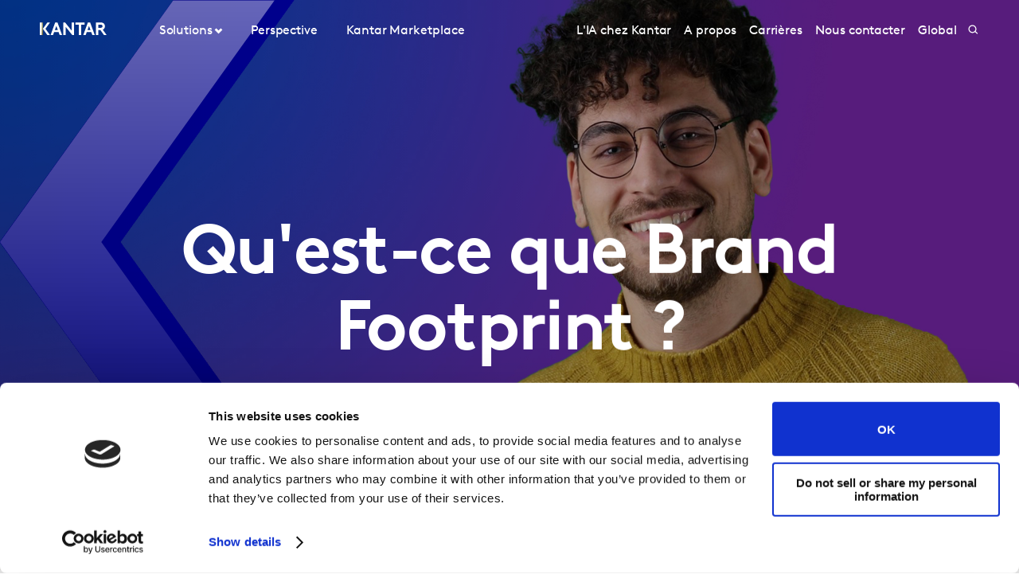

--- FILE ---
content_type: text/html; charset=utf-8
request_url: https://www.kantar.com/fr/campaigns/brand-footprint/methodologie
body_size: 16025
content:



<!DOCTYPE html>
<!--[if lt IE 7]>      <html class="no-js lt-ie9 lt-ie8 lt-ie7"> <![endif]-->
<!--[if IE 7]>         <html class="no-js lt-ie9 lt-ie8"> <![endif]-->
<!--[if IE 8]>         <html class="no-js lt-ie9"> <![endif]-->
<!--[if gt IE 8]><!-->
<html class="no-js " lang="fr-FR">
<!--<![endif]-->
<head>
    <link rel="preconnect" href="//consent.cookiebot.com">
    <link rel="preconnect" href="//www.googletagmanager.com">
    <link rel="preconnect" href="//ssl.google-analytics.com">
    <link rel="preconnect" href="//www.google-analytics.com">
    <link rel="preconnect" href="//www.googleadservices.com">
    <link rel="preconnect" href="//snap.licdn.com">
    <link rel="preconnect" href="//static.hotjar.com">
    <link rel="preconnect" href="//script.hotjar.com">
    <link rel="preconnect" href="//googleads.g.doubleclick.net">
    <link rel="preconnect" href="//pi.pardot.com">
    <link rel="preconnect" href="//ocsp.digicert.com">
    <link rel="preconnect" href="//www.google.com">
    <link rel="preconnect" href="//px.ads.linkedin.com">
    <link rel="preconnect" href="//stats.g.doubleclick.net">
    <link rel="preconnect" href="//analytics.google.com">
    <link rel="preconnect" href="//vars.hotjar.com">

<link href="/fr/-/media/foundation/theming/kantargrid/kantargrid/styles/optimized-min.css?t=20250627T162915Z" rel="stylesheet"><link href="/fr/-/media/themes/kantar/global/core-libraries/styles/optimized-min.css?t=20260116T072231Z" rel="stylesheet"><link href="/fr/-/media/base-themes/main-theme/styles/optimized-min.css?t=20250705T022948Z" rel="stylesheet"><link href="/fr/-/media/themes/kantar/global/kantarmain/styles/optimized-min.css?t=20260116T072229Z" rel="stylesheet">
    <!--BE IXF: JavaScript begin-->

    <script src="//cdn.bc0a.com/autopilot/f00000000300611/autopilot_sdk.js"></script>
    <!--BE IXF: JavaScript end-->

    
    



<!-- cookie consent -->
<script data-cookieconsent="ignore">
    window.dataLayer = window.dataLayer || [];
    function gtag() {
        dataLayer.push(arguments);
    }
    gtag("consent", "default", {
        ad_storage: "denied",
        analytics_storage: "denied",
        functionality_storage: "denied",
        personalization_storage: "denied",
        security_storage: "granted",
        wait_for_update: 2000,
    });
    gtag("set", "ads_data_redaction", true);
    gtag("set", "url_passthrough", false);
</script>
<!-- End cookie consent -->

<!-- Google Tag Manager -->
<script data-cookieconsent="ignore">(function(w,d,s,l,i){w[l]=w[l]||[];w[l].push({'gtm.start':
new Date().getTime(),event:'gtm.js'});var f=d.getElementsByTagName(s)[0],
j=d.createElement(s),dl=l!='dataLayer'?'&l='+l:'';j.async=true;j.src=
'https://www.googletagmanager.com/gtm.js?id='+i+dl;f.parentNode.insertBefore(j,f);
})(window,document,'script','dataLayer','GTM-PR5V98Q');</script>
<!-- End Google Tag Manager -->

<script id="Cookiebot" src="https://consent.cookiebot.com/uc.js" data-cbid="5e052ca0-c111-4ceb-86ce-5397a2b7f70d" type="text/javascript"
data-georegions="{'region':'US','cbid':'0c371769-97fe-4da9-8bfb-51d9017b16b9'}" async></script>


<script type="text/javascript" defer="defer" src=https://extend.vimeocdn.com/ga/168265051.js></script>

    <title>Qu&#39;est-ce que Brand Footprint ?</title>





<!-- This script will render link to tell user that some content is present, and they need to provide consent to see the content -->

<script>
var iframes = document.querySelectorAll("iframe[data-cookieblock-src]");
	
for(var i=0; i<iframes.length; i++)
{
	var parent = iframes[i].parentElement;
	var siblings = iframes[i].parentElement.children;
	
	
	var placeHolder = document.createElement("div");
	placeHolder.className = "cookieconsent-optout-marketing";

	placeHolder.innerHTML = `Please
		<a href="javascript:Cookiebot.renew()">accept cookies</a>
		to see this content.`;
	
	for(var j=0; j<siblings.length; j++)
	{
		if(!siblings[j].classList.contains("cookieconsent-optout-marketing"))
		{
			iframes[i].parentElement.insertBefore(placeHolder, iframes[i]);
		}
	}
}
</script>

<style>
.cookieconsent-optout-marketing {
    font-size: 14px;
    margin: 20px;
}
</style>

<meta name="google-site-verification" content="clJYLy_nw4Rx4ts6zb1CnvVe8JKI6944nRL4xDQxzVg" />
    <link href="/fr/-/media/themes/kantar/global/kantarmain/images/favicon.png" rel="shortcut icon" />




<meta property="og:image"  content="https://www.kantar.com/fr/-/media/project/kantar/france/campaigns/worldpanel/brand-footprint/2024-couverture-site-web-bfp.jpg"><meta property="og:title"  content="Qu'est-ce que Band Footprint ?"><meta property="og:url"  content="https://www.kantar.com/fr/campaigns/brand-footprint/methodologie">







<meta property="twitter:image"  content="https://www.kantar.com/fr/-/media/project/kantar/france/campaigns/worldpanel/brand-footprint/2024-couverture-bfp.jpg"><meta property="twitter:title"  content="Qu'est-ce que Band Footprint ?"><meta property="twitter:card"  content="summary_large_image">

<link rel="canonical" href="">

    <meta name="viewport" content="width=device-width, initial-scale=1" />

</head>
<body class="t-campaign default-device bodyclass">
    



<!-- Google Tag Manager (noscript) -->
<noscript><iframe src="https://www.googletagmanager.com/ns.html?id=GTM-PR5V98Q"
height="0" width="0" style="display:none;visibility:hidden"></iframe></noscript>
<!-- End Google Tag Manager (noscript) -->
    


<!-- #wrapper -->
<header id="header" class="c-navigation-global js-navigation-global">
    




<div class="component container">
    <div class="component-content" >

<div class="row component column-splitter">
        <div class="col-2 col-md-2 col-lg-2 off-lg-1">
            <a href="/fr">
    <div class="site-logo js-header-logo">
        <span class="icon icon-kantar-logo">
            <span class="icon__wrapper">
                <svg width="1920" height="522" viewBox="0 0 1920 522" fill="none" xmlns="http://www.w3.org/2000/svg">
<path d="M309.139 445.93L441.612 84.084H508.116L640.844 445.93H571.184L539.847 360.486H410.059L378.838 445.93H309.151H309.139ZM432.69 298.577H517.128L474.998 182.714L432.69 298.577ZM1246.98 445.93L1379.45 84.0967H1445.97L1578.68 445.93H1509.02L1477.69 360.486H1347.9L1316.68 445.93H1246.99H1246.98ZM1370.53 298.577H1454.97L1412.84 182.714L1370.53 298.577ZM673.912 84.084H727.102L912.448 314.182V84.084H982.109V445.917H933.64L743.572 209.977V445.917H673.912V84.084ZM1284.31 84.084V145.993H1188.86V445.917H1119.2V145.993H1023.74V84.084H1284.32H1284.31ZM1919.99 445.93L1806.95 289.387C1821.1 283.991 1832.38 276.341 1841.71 266.528C1859.81 247.919 1870.14 220.007 1870.14 191.572C1870.14 163.138 1859.81 135.225 1841.71 116.617C1821.55 95.4247 1794.15 84.084 1747.62 84.084H1611.68V445.917H1681.46V298.577H1738.38L1844.01 445.917H1920L1919.99 445.93ZM1681.46 146.082H1744.53C1768.31 146.082 1780.2 151.772 1788.47 160.554C1796.22 168.827 1800.36 179.684 1800.36 191.572C1800.36 203.46 1796.22 213.795 1788.47 222.069C1780.2 230.864 1768.31 236.541 1744.53 236.541H1681.46V146.082ZM292.414 84.084H216.657L86.9962 265L216.682 445.917H292.414L162.779 265L292.401 84.084H292.414ZM60.14 84.1094H0V445.93H60.14V84.1094Z"/>
<path d="M81.0468 84.0801H59.9268V445.93H81.0468V84.0801Z" fill="url(#paint0_linear_198_298)"/>
<defs>
<linearGradient id="paint0_linear_198_298" x1="73.5757" y1="423.616" x2="73.5757" y2="61.616" gradientUnits="userSpaceOnUse">
<stop stop-color="#B28300"/>
<stop offset="0.15" stop-color="#BF9512"/>
<stop offset="0.45" stop-color="#E1C542"/>
<stop offset="0.68" stop-color="#FFED6A"/>
<stop offset="0.72" stop-color="#FBE462"/>
<stop offset="0.9" stop-color="#EDC647"/>
<stop offset="1" stop-color="#E8BB3E"/>
</linearGradient>
</defs>
</svg>

            </span>
        </span>
    </div>
</a>

        </div>
        <div class="col-2 col-sm-6 col-md-10 col-lg-6">
            


<div class="c-navigation-global__menu c-navigation-global__display">
    <nav class="c-navigation-global__nav js-header-nav js-header-sticky">
        <div class="col-4 off-sm-1 col-sm-6 off-md-0 col-md-12 col-lg-16 c-navigation-global-nav-contents">
            <ul class="links-ul primary-links-ul">
                <li class="c-navigation-global__item c-navigation-global__item--back back-home js-nav-lvl-1">
                    <a href="/fr" class="c-navigation-global__link back-home js-nav-back">

                        Kantar France
                    </a>
                </li>

                        <li class="c-navigation-global__item js-nav-lvl-1 has-submenu">

                            



    <a class="c-navigation-global__link js-nav-item has-childrens has-arrow " href="/fr/solutions">
        Solutions
    </a>



<div class="c-navigation-global__submenu js-first-submenu">
    <div class="row">
            <div class="col-4 col-sm-8 col-md-2 col-lg-3 submenu__links">
                <ul>
                        <li class="c-navigation-global__item submenu-level-2__links js-nav-lvl-2">
                            <a class="c-navigation-global__link link" href="/fr/solutions/consulting">
                                Consulting
                            </a>
                        </li>
                        <li class="c-navigation-global__item submenu-level-2__links js-nav-lvl-2">
                            <a class="c-navigation-global__link link" href="/fr/solutions/durabilite">
                                Durabilit&#233;
                            </a>
                        </li>
                        <li class="c-navigation-global__item submenu-level-2__links js-nav-lvl-2">
                            <a class="c-navigation-global__link link" href="/fr/solutions/efficacite-des-medias">
                                Efficacit&#233; des m&#233;dias
                            </a>
                        </li>
                        <li class="c-navigation-global__item submenu-level-2__links js-nav-lvl-2">
                            <a class="c-navigation-global__link link" href="/fr/solutions/experience-client">
                                Exp&#233;rience client
                            </a>
                        </li>
                </ul>
            </div>
            <div class="col-4 col-sm-8 col-md-2 col-lg-3 submenu__links">
                <ul>
                        <li class="c-navigation-global__item submenu-level-2__links js-nav-lvl-2">
                            <a class="c-navigation-global__link link" href="/fr/solutions/innovation-et-developpement-de-produits">
                                Innovation et d&#233;veloppement de produits
                            </a>
                        </li>
                        <li class="c-navigation-global__item submenu-level-2__links js-nav-lvl-2">
                            <a class="c-navigation-global__link link" href="/fr/solutions/panel-et-solutions-sur-mesure">
                                Panel et solutions sur mesure
                            </a>
                        </li>
                        <li class="c-navigation-global__item submenu-level-2__links js-nav-lvl-2">
                            <a class="c-navigation-global__link link" href="/fr/solutions/strategie-et-orientation-de-la-marque">
                                Strat&#233;gie et orientation de la marque
                            </a>
                        </li>
                        <li class="c-navigation-global__item submenu-level-2__links js-nav-lvl-2 link--last">
                            <a class="c-navigation-global__link link" href="/fr/solutions/test-et-optimisation-creatifs">
                                Test et optimisation cr&#233;atifs
                            </a>
                        </li>
                            <span class="view-all-btn">

                                

<a href="/fr/solutions"  class="atomic-btn atomic-btn tertiary-btn triangle-icon">
    <span class="content">
        Toutes nos Solutions
    </span>
    

    <span class="">
        <span class="atomic-icon">

        </span>
    </span>

   
</a>


                            </span>
                </ul>
            </div>

    </div>
</div>
<span class="arrow-links"></span>
                        </li>
                        <li class="c-navigation-global__item js-nav-lvl-1">

                            



    <a class="c-navigation-global__link js-nav-item " href="/fr/inspirations">
        Perspective
    </a>



                        </li>
                        <li class="c-navigation-global__item js-nav-lvl-1">

                            
<a class="c-navigation-global__link js-nav-item tick" href="https://www.kantarmarketplace.com" target="_blank" title="">
    Kantar Marketplace
</a>
                        </li>
            </ul>

            <ul class="secondary-links-ul">



                    <li class="c-navigation-global__item js-nav-lvl-1">
                        <a href="/fr/campaigns/artificial-intelligence" class="c-navigation-global__link">

                            L&#39;IA chez Kantar
                        </a>
                    </li>
                    <li class="c-navigation-global__item js-nav-lvl-1">
                        <a href="/fr/a-propos-de-kantar" class="c-navigation-global__link">

                            A propos
                        </a>
                    </li>
                    <li class="c-navigation-global__item js-nav-lvl-1">
                        <a href="/fr/emploi-et-carrieres" class="c-navigation-global__link">

                            Carri&#232;res
                        </a>
                    </li>
                    <li class="c-navigation-global__item js-nav-lvl-1">
                        <a href="/fr/contact/hq-general-contact" class="c-navigation-global__link">

                            Nous contacter
                        </a>
                    </li>
                    <li class="c-navigation-global__item js-nav-lvl-1">
                        <a href="https://www.kantar.com/" class="c-navigation-global__link">

                            Global
                        </a>
                    </li>
            </ul>
        </div>
    </nav>

    
    <div class="c-navigation-global__buttons js-header-buttons">

            <button class="site-search js-header-search">
                <span class="icon icon-search">
                    <span class="icon__wrapper">
                        <svg viewBox="0 0 256 256" role="img" title="Search">
                            <use xlink:href="/-/media/Themes/Kantar/Global/KantarMain/images/sprite.svg#search" />
                        </svg>
                    </span>
                </span>
            </button>
        <button class="hamburger js-header-hamburger">
            <span class="hamburger__icon"></span>
        </button>
    </div>
</div>
<div class="c-navigation-global__topmenu">
    <div class="row">
        <div class="col-md-9 col-lg-12 off-md-3 pos-rel">
            <div class="c-navigation-global__topmenu--wrapper">

                
                <form autocomplete="off">
                    <span class="c-language-switcher">


                    </span>
                </form>
            </div>
        </div>
    </div>
</div>

        </div>
</div>    </div>
</div>


<div class="component component c-search-component js-search-component search-box gradient-variant-search-box" data-properties='{"endpoint":"/fr/api/search/result/","suggestionEndpoint":"/fr/api/search/suggest/","suggestionsMode":"ShowPredictions","featuredFacet":"","resultPage":"/fr/rechercher","targetSignature":"","v":"","s":"{4258468E-FC7F-463C-87B2-3028030FC997}","p":10,"l":"fr-FR","languageSource":"CurrentLanguage","searchResultsSignature":"","itemid":"{C1E1FCC3-3D14-4458-A871-4530144518B0}","renderSuggestionsAsLinks":true,"hideSuggestedAndPrevious":false}'>
    
        <div class="c-search-head">
            <div class="row">
                <div class="col-4 col-sm-8 col-md-12 col-lg-14 off-lg-1">
                    <div class="c-search-head__wrapper">
                        <a href="/fr">
                            <div class="site-logo js-header-logo">
                                <span class="icon icon-kantar-logo">
                                    <span class="icon__wrapper">
                                        <svg viewBox="0 0 256 256" role="img">
<svg width="1920" height="522" viewBox="0 0 1920 522" fill="none" xmlns="http://www.w3.org/2000/svg">
<path d="M309.139 445.93L441.612 84.084H508.116L640.844 445.93H571.184L539.847 360.486H410.059L378.838 445.93H309.151H309.139ZM432.69 298.577H517.128L474.998 182.714L432.69 298.577ZM1246.98 445.93L1379.45 84.0967H1445.97L1578.68 445.93H1509.02L1477.69 360.486H1347.9L1316.68 445.93H1246.99H1246.98ZM1370.53 298.577H1454.97L1412.84 182.714L1370.53 298.577ZM673.912 84.084H727.102L912.448 314.182V84.084H982.109V445.917H933.64L743.572 209.977V445.917H673.912V84.084ZM1284.31 84.084V145.993H1188.86V445.917H1119.2V145.993H1023.74V84.084H1284.32H1284.31ZM1919.99 445.93L1806.95 289.387C1821.1 283.991 1832.38 276.341 1841.71 266.528C1859.81 247.919 1870.14 220.007 1870.14 191.572C1870.14 163.138 1859.81 135.225 1841.71 116.617C1821.55 95.4247 1794.15 84.084 1747.62 84.084H1611.68V445.917H1681.46V298.577H1738.38L1844.01 445.917H1920L1919.99 445.93ZM1681.46 146.082H1744.53C1768.31 146.082 1780.2 151.772 1788.47 160.554C1796.22 168.827 1800.36 179.684 1800.36 191.572C1800.36 203.46 1796.22 213.795 1788.47 222.069C1780.2 230.864 1768.31 236.541 1744.53 236.541H1681.46V146.082ZM292.414 84.084H216.657L86.9962 265L216.682 445.917H292.414L162.779 265L292.401 84.084H292.414ZM60.14 84.1094H0V445.93H60.14V84.1094Z"/>
<path d="M81.0468 84.0801H59.9268V445.93H81.0468V84.0801Z" fill="url(#paint0_linear_198_298)"/>
<defs>
<linearGradient id="paint0_linear_198_298" x1="73.5757" y1="423.616" x2="73.5757" y2="61.616" gradientUnits="userSpaceOnUse">
<stop stop-color="#B28300"/>
<stop offset="0.15" stop-color="#BF9512"/>
<stop offset="0.45" stop-color="#E1C542"/>
<stop offset="0.68" stop-color="#FFED6A"/>
<stop offset="0.72" stop-color="#FBE462"/>
<stop offset="0.9" stop-color="#EDC647"/>
<stop offset="1" stop-color="#E8BB3E"/>
</linearGradient>
</defs>
</svg>
                                        </svg>
                                    </span>
                                </span>
                            </div>
                        </a>
                        <div class="c-search-close">
                            <button class="c-search-close__icon js-search-close"></button>
                        </div>
                    </div>
                </div>
            </div>
        </div>

    <div class="c-search">
        <div class="row">
            <div class="col-4 col-sm-6 off-sm-1 off-md-0 col-md-12 off-lg-1 col-lg-14 c-search-container-gradient">
                <div class="c-search__wrapper">
                    <div class="c-search__form">
                        <div class="row">
                            <div class="col-3 col-sm-7 col-md-11 col-lg-14">                               
                                <form action=".">
                                    <input type="text" name="search" placeholder="Chercher dans Kantar" class="js-search-input search-box-input" />
                                </form>
                            </div>
                            <div class="col-1 col-sm-1 col-md-1 col-lg-2">                              
                                <button class="c-search__submit js-search-submit clean"></button>
                                <button class="atomic-btn primary-btn c-search__submit js-search-submit clean">
                                    <span class="content">
                                        Voir tous les r&#233;sultats
                                    </span>
                                </button>
                            </div>
                        </div>
                    </div>
                </div>
            </div>
        </div>
    </div>

    <div class="c-search-inner">
        <div class="c-search-suggested js-search-suggested">
            <div class="row">
                    <div class="col-4 col-sm-3 off-sm-1 off-md-0 col-md-4 off-lg-1 col-lg-3">
                        <div class="c-search-suggested__label">
                            Suggestions de recherche
                        </div>
                            <ul class="c-search-suggested__list">
                                    <li class="c-search-suggested__item">
                                        <a href="#" class="c-search-suggested__link">Covid-19</a>
                                    </li>
                            </ul>
                    </div>
                            </div>
        </div>
            <div class="c-search-results js-search-results-data"
                 data-empty="Aucun r&#233;sultat"
                 data-link="#"
                 data-btn="Voir tous les r&#233;sultats">
            </div>
    </div>
</div>
</header>
<div class="page" id="wrapper">
    <main id="content">
        




<div class="component hero c-transparent-hero js-hero-media gradient-variant">
        <div class="c-hero-transparent">
            <div class="c-kicksymbol-hero-wrapper">
                <div class="row" style="position:relative !important">
                        
<div class="c-kicksymbol">
    <svg viewBox="0 0 460 810" fill="none" class="c-visible-kicksymbol">
        <g opacity="0.4" clip-path="url(#clip0_184_739)">
            <path d="M460 0L290.32 0.0801451L0 405L290.373 809.92L460 810L169.707 405L460 0Z" fill="url(#paint0_linear_184_739)" />
        </g>
        <defs>
            <linearGradient id="paint0_linear_184_739" x1="230" y1="0" x2="230" y2="810" gradientUnits="userSpaceOnUse">
                <stop stop-color="white" />
                <stop offset="1" stop-color="white" stop-opacity="0" />
            </linearGradient>
            <clipPath id="clip0_184_739">
                <rect width="460" height="810" fill="white" />
            </clipPath>
        </defs>
    </svg>
</div>
                </div>
                    <div class="c-hero-bg-img c-header-campaign__text c-hero-header--gradient " style="background-position: center; background-size: cover;"></div>
            </div>
        </div>
    <div class="row">



<div class="c-hero-transparent js-hero-transparent ">
    <div class="c-hero-solution c-hero-campaign">
        <div class="c-hero-solution-section c-hero-campaign-section ">
                <div class="c-hero-solution-section-title c-hero-campaign-section-title">

                    <p>
                        
                    </p>

                </div>
                <div class="col-md-12">

                    <h1 class="c-hero-solution-section__heading c-hero-campaign-section__heading charslen40">

                        Qu&#39;est-ce que Brand Footprint ?

                    </h1>
                </div>
            <div class="c-hero-btn">
                            </div>
        </div>
    </div>
</div>

<style>
    .c-hero-bg-img {
        position: relative;
        width: 100%;
        min-height: 375px;
        padding: 0;
        margin: 0;
        background: url(/fr/-/media/project/kantar/france/campaigns/worldpanel/brand-footprint/2024-couverture-site-web-bfp.jpg);
        background-repeat: no-repeat;
        background-size: cover;
        background-position: center;
    }

    @media only screen and (max-width: 720px) {
    .c-hero-bg-img {
        background: url(/fr/-/media/project/kantar/france/campaigns/worldpanel/brand-footprint/2024-couverture-site-web-bfp.jpg);
    }
}

    @media only screen and (min-width: 720px) {
        .c-hero-bg-img {
            background: url(/fr/-/media/project/kantar/france/campaigns/worldpanel/brand-footprint/2024-couverture-site-web-bfp.jpg);
        }
    }

    @media only screen and (min-width: 1080px) {
        .c-hero-transparent {
            position: relative;
            width: 100%;
        }
            .c-hero-bg-img {
           background: url(/fr/-/media/project/kantar/france/campaigns/worldpanel/brand-footprint/2024-couverture-site-web-bfp.jpg);
        }
    }

    @media only screen and (min-width: 1440px) {
        .c-hero-bg-img {
            background-image: url( /fr/-/media/project/kantar/france/campaigns/worldpanel/brand-footprint/2024-couverture-site-web-bfp.jpg );
            background-repeat: no-repeat;
            background-position: 50% 25%;
        }
    }

    main {
        padding-bottom: 0;
    }

    .c-hero-header--gradient-off:before {
        background: none;
    }

 @media screen and (min-width: 720px) and (max-width: 1079px) {
    .c-hero-transparent {
      position: unset !important;
      width: 100%;
    }
}


    @media screen and (min-width: 1080px) {
        .c-hero-transparent {
            position: unset !important;
            width: 100%;
        }
    }

        @media screen and (min-width: 720px) {
            .c-header-campaign__text {
                position: unset;
            }
                .c-header-campaign__text:before {
                    bottom: 0;
                }
        }

        .position-relative {
            position: absolute !important;
            top: -380px;
            z-index: 1 !important;
        }

        .c-hero-solution-section-title .c-hero-campaign-section-title p {
            position: relative;
            z-index: 1
        }

        .c-hero-solution-section__heading .c-hero-campaign-section__heading {
            position: relative;
            z-index: 1
        }

        .firstrun--prepare .c-navigation-global__menu {
            opacity: 1;
        }

        .firstrun--prepare .c-hero-carousel .carousel {
            opacity: 1;
        }

</style>
    </div>
        <div class="c-hero-transparent">
            <div class="c-header-campaign__scroll-arrow">
                <a href="#" class="js-scroll-arrow">
                    <div class="c-header-campaign__icon">
                        <span class="icon">
                            <span class="icon__wrapper">
                                <svg viewBox="0 0 256 256" role="img">
                                    <use xlink:href="/-/media/Themes/Kantar/Global/KantarMain/images/sprite.svg#pagination-next"></use>
                                </svg>
                            </span>
                        </span>
                    </div>
                </a>
            </div>
        </div>
</div>


<div class="component container full-width">
    <div class="component-content" >
        <div class="component c-campaign--menu js-campaign-menu">

    <div class="row c-campaign--menu__row animate--slide animate--run">
        <div class="col-4 col-sm-8 col-md-3 col-lg-12 c-campaign--menu-margin">   
            <div class="component">
                <h3 class="campaign-header toggle-header">
                    EXPLORER BRAND FOOTPRINT
                </h3>
                <div class="c-campaign--menu-toggle-button" tabindex = "0">
                    <span class="campaign-sign-first"></span>
                    <span class="campaign-sign-second"></span>
                </div>
                <div class="c-campaign-toggle-content">
                    <div class="c-campaign-menu--wrapper c-filter__accordion--mobile">
                        <div class="row">
						
							
							
							
						
                            <div class="col-4 col-sm-3 col-md-5 col-lg-7 c-campaign-menu-column-first"> 
							
							                               
                                <div class="c-campaign-menu__list">
                                    <a href="/fr/campaigns/brand-footprint/brand-footprint-france-2024" class="atomic-btn tertiary-btn triangle-icon">
                                        <span class="content">
                                            Brand Footprint France 2024
                                        </span>
                                        <span class="">
                                            <span class="atomic-icon"></span>
                                        </span>
                                    </a>
                                </div>                               
                            
							</div>                       
						
						</div>
                    </div>
                </div>
            </div>
        </div>
    </div>
        </div>
    </div>
</div>


<div class="component container c-form-container">
    <div class="component-content" >


    <div class="component rich-text">
        <div class="component-content">
<p>Le classement Brand Footprint révèle comment les consommateurs du monde entier achètent aujourd'hui des marques PGC, ainsi que leurs opportunités pour générer de la croissance.</p>        </div>
    </div>

    <div class="component  c-feature-row-promo js-feature-row-promo dark-variant">
        <div class="component-content row">        
<div class="feature-row-promo__image-content feature-row-promo__image-content--golden-bar col-4 col-sm-4 col-md-6 col-lg-8"><div class="aspect-ratio-container field-image"><img src="/fr/-/media/project/kantar/france/campaigns/worldpanel/brand-footprint/istock-1091357946.jpg?h=480&amp;iar=0&amp;w=720&amp;hash=09DACEE3CB3270EBF44B497CFE873559" alt="consumer" width="720" height="480" data-variantitemid="{642966B0-E01E-475C-A2DF-58D8209DF195}" data-variantfieldname="Image" /></div></div><div class="col-4 col-sm-4 col-md-6 col-lg-8 feature-row-promo__content"><div class="feature-row-promo__title field-title"><span id="fld_642966B0E01E475CA2DF58D8209DF195_4D0CC5230987441AABC83C6A7622DDEA_fr-FR_1_820fb904eddd46f6b84eff79b4d68762_397060_edit" class="scWebEditInput scEnabledChrome" contenteditable="true">Consumer Reach Points</span></div><div class="feature-row-promo__summary field-summary">Il y a un instant décisif dans chaque achat de produit de grande consommation ; un moment où l'acheteur décide d'acheter une marque plutôt qu'une autre. Le classement Brand Footprint révèle quelles marques gagnent le plus à ce moment de vérité, en utilisant<br/> l'indicateur du "Consumer Reach Points" avec les consommateurs. Cela mesure la force d'une marque en termes de nombre de fois où elles sont choisies par les acheteurs.</div></div>        </div>
    </div>


    <div class="component rich-text">
        <div class="component-content">
<p>Le Consumer Reach Points de chaque marque est calcul&eacute; en multipliant les trois indicateurs suivants :
</p>
<ul>
    <li> La p&eacute;n&eacute;tration</li>
    <li>La population</li>
    <li> Le Consumer Choice </li>
</ul>
<p>Le r&eacute;sultat est ensuite pond&eacute;r&eacute; &agrave; la population actuelle afin de calculer la port&eacute;e de la marque. En plus d'une image claire de la taille de son empreinte mondiale, cela r&eacute;v&egrave;le o&ugrave; la marque peut encore trouver des opportunit&eacute;s de d&eacute;velopper sa p&eacute;n&eacute;tration et sa fr&eacute;quence.</p>
<img alt="Calcul du CRP" src="/fr/-/media/project/kantar/france/campaigns/worldpanel/brand-footprint/crp-2022.jpg?h=324&amp;w=600&amp;hash=9C01B5122EEE0D86D14984AAF05C169F" style="height: 324px; width: 600px;" />&nbsp;
<p>Si le nombre d'occasions est le principal moteur du choix des consommateurs, il ne parvient pas &agrave; lui seul &agrave; appr&eacute;hender les marques choisies pour des besoins distincts au cours d'un achat. Par exemple, une marque pr&eacute;sente &agrave; la fois dans les soins de la peau et des cheveux. Cela n'aura pas d'impact sur la plupart des marques, mais il est important de le consid&eacute;rer pour celles qui sont pr&eacute;sentes sur plusieurs cat&eacute;gories.</p>
<h3>M&eacute;thodologie</h3>
<p>L&rsquo;&eacute;tude annuelle Brand Footprint France de Kantar, r&eacute;alis&eacute;e gr&acirc;ce au panel Worldpanel compos&eacute; de 20&nbsp;000 foyers ordinaires, suit pr&egrave;s de 2 000 marques hors marques de distributeurs dans les secteurs&nbsp;des boissons, de l&rsquo;alimentation, des produits laitiers, de l&rsquo;hygi&egrave;ne-beaut&eacute; et de l&lsquo;entretien pour la consommation &agrave; domicile.</p>
<p><strong>Notons que l&rsquo;historique des donn&eacute;es a &eacute;t&eacute; retrait&eacute; &agrave; la suite du p</strong><strong>assage &agrave; MyWorldpanel en 2022, la nouvelle plateforme d'analyse des donn&eacute;es de comportement des consommateurs et des shoppers de Kantar. </strong></p>
Source des donn&eacute;es : Brand Footprint est une initiative de Kantar. Gr&acirc;ce &agrave; nos partenariats, nous avons pu proposer des pays en dehors du p&eacute;rim&egrave;tre que couvre Kantar. Les donn&eacute;es pour l'Autriche, la Belgique, la R&eacute;publique tch&egrave;que, le Danemark, l'Allemagne, la Hongrie, l'Italie, les Pays-Bas, la Pologne, la Roumanie, la Russie, la Slovaquie et la Su&egrave;de ont &eacute;t&eacute; fournies par GfK. Les donn&eacute;es pour l'Australie et les &Eacute;tats-Unis ont &eacute;t&eacute; fournies par IRI. Les donn&eacute;es pour le Japon ont &eacute;t&eacute; fournies par Intage. Pour la Chine, Kantar est en collaboration avec CTR.
<p>Crit&egrave;res d'&eacute;ligibilit&eacute; pour qu'une marque apparaisse dans le classement mondial : Seules les marques mondiales sont analys&eacute;es pour cr&eacute;er le classement mondial Top 50. Pour &ecirc;tre consid&eacute;r&eacute;e comme mondiale, une marque doit &ecirc;tre disponible sur au moins deux continents. Par exemple, Indomie est dans le classement mondial, car la marque est achet&eacute;e par des m&eacute;nages en Asie (Indon&eacute;sie, Malaisie, Philippines, etc.) ainsi qu'en Europe (Pays-Bas, Russie, Belgique) et en Am&eacute;rique du Nord (&Eacute;tats-Unis).
</p>
<p>Les donn&eacute;es collect&eacute;es en C&ocirc;te d'Ivoire, en &Eacute;gypte, au Ghana, au Japon, au Nig&eacute;ria et aux &Eacute;mirats arabes unis ne sont pas incluses dans le classement mondial, et par cons&eacute;quent, si une marque est pr&eacute;sente sur l'un de ces march&eacute;s plus un seul autre continent, elle ne sera pas consid&eacute;r&eacute;e comme mondiale.
</p>
<p>Crit&egrave;res d'&eacute;ligibilit&eacute; pour qu'une marque apparaisse dans un classement r&eacute;gional : Pour &ecirc;tre prise en compte dans un classement r&eacute;gional, une marque doit &ecirc;tre disponible dans au moins deux pays de cette r&eacute;gion. Par exemple, Lala num&eacute;ro quatre dans le classement Latam FMCG, est achet&eacute; par les m&eacute;nages mexicains ainsi que ceux d'Am&eacute;rique centrale.</p>
<br />
<h3>D&eacute;finition des marques</h3>
<p>Brand Footprint couvre les marques "grand public". Les marques de distributeurs ne sont pas incluses. Les marques r&eacute;pertori&eacute;es incluent toutes les variantes, cat&eacute;gories et formats qui s'y trouvent - par exemple, Pantene comprend tous ses shampooings, revitalisants, traitements capillaires, laques et huiles capillaires.
</p>
<p>Les marques vendues sous diff&eacute;rents noms dans diff&eacute;rents pays sont consid&eacute;r&eacute;es comme des marques individuelles - par exemple Tide et Ace. Cependant, pour les marques dont le nom a &eacute;t&eacute; directement traduit dans une langue locale, par exemple M. Muscle et M. M&uacute;sculo, les deux sont compt&eacute;es comme la m&ecirc;me marque.
</p>
<p>Si une marque &laquo;principale&raquo; comporte &laquo;l&rsquo;approbation du fabricant&raquo; dans l&rsquo;emballage, nous consid&eacute;rons les marques &laquo;filles&raquo; s&eacute;par&eacute;ment, car leur image de marque est la plus importante. Par exemple, Special K de Kellogg&rsquo;s ou Cadbury&rsquo;s Dairy Milk serait d&eacute;clar&eacute; en tant que marques individuelles.
</p>
<p>Lorsqu'un nom de marque contient le nom de son fabricant, il est consid&eacute;r&eacute; comme faisant partie de la marque principale. Par exemple, la soupe Heinz, la mayonnaise Heinz et la sauce tomate Heinz sont toutes compt&eacute;es sous Heinz ; cependant, la grande soupe, et les 57 sauces de Heinz sont d&eacute;clar&eacute;es s&eacute;par&eacute;ment. Cela vaut &eacute;galement pour des marques telles que Bimbo, Ajinomoto, Nestl&eacute; ou Danone.
</p>        </div>
    </div>
    </div>
</div>


<div class="component container container--full-width">
    <div class="component-content" >
    </div>
</div>


<div class="component container">
    <div class="component-content" >
    </div>
</div>
    </main>

    <!--BE IXF: The following <div> block needs to be placed in the location where the link block will be displayed-->
    <!--BE IXF: For your website, the location is -->
    <div class="be-ix-link-block"><!--Link Block Targeting Div --></div>
    <!--BE IXF: end -->

        <footer id="footer" class="c-navigation-footer js-navigation-footer">
            




<div class="component container footer-main-nav">
    <div class="component-content" >

<div class="row component column-splitter">
        <div class="col-4 col-sm-6 col-md-3 col-lg-5 off-lg-1">
            

    <div class="component rich-text">
        <div class="component-content">
<h2>Partenaire des marques</h2>        </div>
    </div>

        </div>
        <div class="col-4 col-sm-4 col-md-2">
            <div class="component footer-accordion">
    <div class="component-content">
        <div class="footer-accordion__header toggle-header">Solutions</div>
        <div class="footer-accordion__panel toggle-content">
            <div class="accordion__inner">
                <nav>
                    <ul>
                            <li class="footer-accordion__li">
                                <a class="footer-accordion__link" href="/fr/solutions/consulting">Consulting</a>
                            </li>
                            <li class="footer-accordion__li">
                                <a class="footer-accordion__link" href="/fr/solutions/durabilite">Durabilit&#233;</a>
                            </li>
                            <li class="footer-accordion__li">
                                <a class="footer-accordion__link" href="/fr/solutions/efficacite-des-medias">Efficacit&#233; des m&#233;dias</a>
                            </li>
                            <li class="footer-accordion__li">
                                <a class="footer-accordion__link" href="/fr/solutions/experience-client">Exp&#233;rience client</a>
                            </li>
                            <li class="footer-accordion__li">
                                <a class="footer-accordion__link" href="/fr/solutions/innovation-et-developpement-de-produits">Innovation et d&#233;veloppement de produits</a>
                            </li>
                            <li class="footer-accordion__li">
                                <a class="footer-accordion__link" href="/fr/solutions/panel-et-solutions-sur-mesure">Panel et solutions sur mesure</a>
                            </li>
                            <li class="footer-accordion__li">
                                <a class="footer-accordion__link" href="/fr/solutions/strategie-et-orientation-de-la-marque">Strat&#233;gie et orientation de la marque</a>
                            </li>
                            <li class="footer-accordion__li">
                                <a class="footer-accordion__link" href="/fr/solutions/test-et-optimisation-creatifs">Test et optimisation cr&#233;atifs</a>
                            </li>
                    </ul>
                </nav>
            </div>
        </div>
    </div>
</div>

        </div>
        <div class="col-4 col-sm-4 col-md-2">
            <div class="component footer-accordion">
    <div class="component-content">
        <div class="footer-accordion__header toggle-header">Perspectives</div>
        <div class="footer-accordion__panel toggle-content">
            <div class="accordion__inner">
                <nav>
                    <ul>
                            <li class="footer-accordion__li">
                                <a class="footer-accordion__link" href="/fr/inspirations/future-proof-podcast">Future Proof</a>
                            </li>
                            <li class="footer-accordion__li">
                                <a class="footer-accordion__link" href="/fr/inspirations/webinars">Webinars et &#201;v&#233;nements Kantar</a>
                            </li>
                    </ul>
                </nav>
            </div>
        </div>
    </div>
</div>

        </div>
        <div class="col-4 col-sm-4 col-md-2">
            <div class="component footer-accordion">
    <div class="component-content">
        <div class="footer-accordion__header toggle-header">Solutions</div>
        <div class="footer-accordion__panel toggle-content">
            <div class="accordion__inner">
                <nav>
                    <ul>
                            <li class="footer-accordion__li">
                                <a class="footer-accordion__link" href="/fr/emploi-et-carrieres">Carri&#232;res</a>
                            </li>
                            <li class="footer-accordion__li">
                                <a class="footer-accordion__link" href="/fr/actualites-presse">Actualit&#233;s presse</a>
                            </li>
                            <li class="footer-accordion__li">
                                <a class="footer-accordion__link" href="/fr/contact">Nous contacter</a>
                            </li>
                            <li class="footer-accordion__li">
                                <a class="footer-accordion__link" href="/fr/gouvernance">Gouvernance</a>
                            </li>
                            <li class="footer-accordion__li">
                                <a class="footer-accordion__link" href="/fr/a-propos-de-kantar/press-kit">Press kit</a>
                            </li>
                    </ul>
                </nav>
            </div>
        </div>
    </div>
</div>

        </div>
        <div class="col-4 col-sm-4 col-md-2">
            
<div class="component footer-office">
    <div class="component-content">
        <h2 class="footer-office__header">
            Kantar France
        </h2>
        <div itemscope itemtype="http://schema.org/Organization">
            <h3 class="footer-office__name" itemprop="name">
                
            </h3>
            <div class="footer-office__address" itemprop="address" itemscope itemtype="http://schema.org/PostalAddress">
                <div itemprop="streetAddress">
                    10 avenue Aristide Briand <br/>Bagneux<br/>
                </div>
                <span itemprop="addressLocality">Paris</span>
                <span itemprop="postalCode">92220</span>
            </div>
            <div class="footer-office__contact">
                    <div>
                        <span>T</span>
                        <a class="footer-office__telfax" href="tel:++33 1 40 92 66 66" itemprop="telephone">+33 1 40 92 66 66</a>
                    </div>
               
            </div>
        </div>
    </div>
</div>


<div class="component footer-social social-links">
    <div class="component-content">
        <div class="footer-social__wrapper">
<a class="footer-social__item" aria-label="YouTube" target="_blank" rel="noopener noreferrer" href="https://www.linkedin.com/company/kantar/">                <span class="icon icon-linkedin">
                    <span class="icon__wrapper">
                        <svg viewBox="0 0 256 256" role="img">
                            <use xlink:href="/fr/-/media/feature/kantar/navigation/icons.svg#linkedin" />
                        </svg>
                    </span>
                </span>
</a><a class="footer-social__item" aria-label="Twitter" target="_blank" rel="noopener noreferrer" href="https://twitter.com/kantarfr">                <span class="icon icon-twitter">
                    <span class="icon__wrapper">
                        <svg viewBox="0 0 256 256" role="img">
                            <use xlink:href="/fr/-/media/feature/kantar/navigation/icons.svg#twitter" />
                        </svg>
                    </span>
                </span>
</a><a class="footer-social__item" aria-label="YouTube" target="_blank" rel="noopener noreferrer" href="https://www.youtube.com/c/OfficialKantar">                <span class="icon icon-youtube">
                    <span class="icon__wrapper">
                        <svg viewBox="0 0 256 256" role="img">
                            <use xlink:href="/fr/-/media/feature/kantar/navigation/icons.svg#youtube" />
                        </svg>
                    </span>
                </span>
</a>        </div>
    </div>
</div>
        </div>
</div>    </div>
</div>


<div class="component container footer-bottom-navigation">
    <div class="component-content" >
<a href="#">
    <div class="site-logo js-header-logo">
        <span class="icon icon-kantar-logo">
            <span class="icon__wrapper">
                <svg width="1920" height="522" viewBox="0 0 1920 522" fill="none" xmlns="http://www.w3.org/2000/svg">
<path d="M309.139 445.93L441.612 84.084H508.116L640.844 445.93H571.184L539.847 360.486H410.059L378.838 445.93H309.151H309.139ZM432.69 298.577H517.128L474.998 182.714L432.69 298.577ZM1246.98 445.93L1379.45 84.0967H1445.97L1578.68 445.93H1509.02L1477.69 360.486H1347.9L1316.68 445.93H1246.99H1246.98ZM1370.53 298.577H1454.97L1412.84 182.714L1370.53 298.577ZM673.912 84.084H727.102L912.448 314.182V84.084H982.109V445.917H933.64L743.572 209.977V445.917H673.912V84.084ZM1284.31 84.084V145.993H1188.86V445.917H1119.2V145.993H1023.74V84.084H1284.32H1284.31ZM1919.99 445.93L1806.95 289.387C1821.1 283.991 1832.38 276.341 1841.71 266.528C1859.81 247.919 1870.14 220.007 1870.14 191.572C1870.14 163.138 1859.81 135.225 1841.71 116.617C1821.55 95.4247 1794.15 84.084 1747.62 84.084H1611.68V445.917H1681.46V298.577H1738.38L1844.01 445.917H1920L1919.99 445.93ZM1681.46 146.082H1744.53C1768.31 146.082 1780.2 151.772 1788.47 160.554C1796.22 168.827 1800.36 179.684 1800.36 191.572C1800.36 203.46 1796.22 213.795 1788.47 222.069C1780.2 230.864 1768.31 236.541 1744.53 236.541H1681.46V146.082ZM292.414 84.084H216.657L86.9962 265L216.682 445.917H292.414L162.779 265L292.401 84.084H292.414ZM60.14 84.1094H0V445.93H60.14V84.1094Z"/>
<path d="M81.0468 84.0801H59.9268V445.93H81.0468V84.0801Z" fill="url(#paint0_linear_198_298)"/>
<defs>
<linearGradient id="paint0_linear_198_298" x1="73.5757" y1="423.616" x2="73.5757" y2="61.616" gradientUnits="userSpaceOnUse">
<stop stop-color="#B28300"/>
<stop offset="0.15" stop-color="#BF9512"/>
<stop offset="0.45" stop-color="#E1C542"/>
<stop offset="0.68" stop-color="#FFED6A"/>
<stop offset="0.72" stop-color="#FBE462"/>
<stop offset="0.9" stop-color="#EDC647"/>
<stop offset="1" stop-color="#E8BB3E"/>
</linearGradient>
</defs>
</svg>

            </span>
        </span>
    </div>
</a>

<nav class="footer-bottom-nav row">
    <span class="footer-bottom-nav__copyright">
        &#169; Kantar Group and Affiliates 2025
        <span class="row"></span>
    </span>
    <div class="footer-bottom-nav__item">
        <a class="footer-bottom-nav__link" href="/fr/mentions-legales">Terms and Conditions</a>
    </div>
    <div class="footer-bottom-nav__item">
        <a class="footer-bottom-nav__link" href="/fr/gestion-des-cookies"> Cookies and privacy policy</a>
    </div>
    <div class="footer-bottom-nav__item">
        
    </div>
</nav>
    </div>
</div>
        </footer>
</div>
<!-- /#wrapper -->
    
<script src="/fr/-/media/themes/kantar/global/core-libraries/scripts/optimized-min.js?t=20260116T072211Z"></script><script src="/fr/-/media/base-themes/xa-api/scripts/optimized-min.js?t="></script><script src="/fr/-/media/base-themes/main-theme/scripts/optimized-min.js?t=20250705T022939Z"></script><script src="/fr/-/media/themes/kantar/global/kantarmain/kantar-google-maps-connector/scripts/optimized-min.js?t=20260116T072203Z"></script><script src="/fr/-/media/themes/kantar/global/kantarmain/kantar-maps/scripts/optimized-min.js?t=20260116T072220Z"></script><script src="/fr/-/media/themes/kantar/global/kantarmain/kantar-search/scripts/optimized-min.js?t=20260116T072231Z"></script><script src="/fr/-/media/themes/kantar/global/kantarmain/scripts/optimized-min.js?t=20260116T072245Z"></script>    <!-- /#wrapper -->
</body>
</html>

--- FILE ---
content_type: text/css
request_url: https://tags.srv.stackadapt.com/sa.css
body_size: -11
content:
:root {
    --sa-uid: '0-d076b7ea-cf96-56e0-4bb3-bf95bdc5239a';
}

--- FILE ---
content_type: application/x-javascript
request_url: https://www.kantar.com/-/media/Themes/Kantar/Global/KantarMain/chunks/campaign-menu.js?v=93fe6365af
body_size: 1344
content:
(window.webpackJsonp=window.webpackJsonp||[]).push([[25],{333:function(t,e,n){"use strict";n.r(e);n(20),n(5),n(1);function i(t,e){for(var n=0;n<e.length;n++){var i=e[n];i.enumerable=i.enumerable||!1,i.configurable=!0,"value"in i&&(i.writable=!0),Object.defineProperty(t,i.key,i)}}function l(t,e,n,i){function l(){e.style.height="auto"}function s(){e.style.height="auto"}e.style.height="0",t.addEventListener("click",(function(){e.classList.toggle("active"),t.classList.toggle("active-sign-accordion");var n=e.scrollHeight;"0px"===e.style.height||""===e.style.height?(e.style.height=n+"px",setTimeout(l,500)):(e.style.height=n+"px",e.offsetHeight,e.style.height="0")})),t.addEventListener("keydown",(function(n){if("Enter"===n.key){"Enter"===n.key&&n.preventDefault(),e.classList.toggle("active"),t.classList.toggle("active-sign-accordion");var i=e.scrollHeight;"0px"===e.style.height||""===e.style.height?(e.style.height=i+"px",setTimeout(s,500)):(e.style.height=i+"px",e.offsetHeight,e.style.height="0")}}));for(var o=null,c=null,a=function(t,e){t.addEventListener("click",(function(){var n=i[e],l=n.scrollHeight;o&&o!==n&&(o.style.height="0",c.classList.remove("active-content")),"0px"===n.style.height||""===n.style.height?(n.style.height=l+"px",t.classList.add("active-content"),o=n,c=t,setTimeout((function(){n.style.height="auto"}),400),setTimeout((function(){n.style.height=l+"px"}),500)):(n.style.height="0",t.classList.remove("active-content"),o=null,c=null)}))},h=0;h<=n.length-1;h++)a(n[h],h);for(var g=function(t,e){t.addEventListener("keydown",(function(n){if("Enter"===n.key||" "===n.key||"ArrowDown"===n.key){"Enter"===n.key&&n.preventDefault();var l=i[e],s=l.scrollHeight;o&&o!==l&&(o.style.height="0",c.classList.remove("active-content")),"0px"===l.style.height||""===l.style.height?(l.style.height=s+"px",t.classList.add("active-content"),o=l,c=t,setTimeout((function(){l.style.height="auto"}),400),setTimeout((function(){l.style.height=s+"px"}),500)):(l.style.height="0",t.classList.remove("active-content"),o=null,c=null)}}))},r=0;r<=n.length-1;r++)g(n[r],r);var u=document.querySelector(".c-campaign-toggle-content"),y=u.querySelectorAll(".content-btn"),f=u.querySelectorAll(".c-campaign-menu__list");function d(){e.style.height="auto"}function p(){e.style.height="auto"}y.length>0?y[y.length-1].classList.add("campaign-menu-last-button"):f.length>0&&f[f.length-1].classList.add("campaign-menu-last-link"),y.length>0?document.querySelector(".campaign-menu-last-button").addEventListener("keydown",(function(n){if("Tab"===n.key){e.classList.toggle("active"),t.classList.toggle("active-sign-accordion");var i=e.scrollHeight;"0px"===e.style.height||""===e.style.height?(e.style.height=i+"px",setTimeout(d,500)):(e.style.height=i+"px",e.offsetHeight,e.style.height="0")}})):f.length>0&&document.querySelector(".campaign-menu-last-link").addEventListener("keydown",(function(n){if("Tab"===n.key){e.classList.toggle("active"),t.classList.toggle("active-sign-accordion");var i=e.scrollHeight;"0px"===e.style.height||""===e.style.height?(e.style.height=i+"px",setTimeout(p,500)):(e.style.height=i+"px",e.offsetHeight,e.style.height="0")}}))}var s=function(){function t(e){!function(t,e){if(!(t instanceof e))throw new TypeError("Cannot call a class as a function")}(this,t),this.headerToggle=document.querySelector(".c-campaign--menu-toggle-button"),this.content=document.querySelector(".c-campaign-toggle-content"),this.togglebtn=document.querySelectorAll(".c-campaign--menu-content-toggle-button"),this.containers=document.querySelectorAll(".content-container"),this.menuExpand(this.headerToggle,this.content,this.togglebtn,this.containers)}var e,n,s;return e=t,(n=[{key:"menuExpand",value:l}])&&i(e.prototype,n),s&&i(e,s),Object.defineProperty(e,"prototype",{writable:!1}),t}();e.default=s}}]);